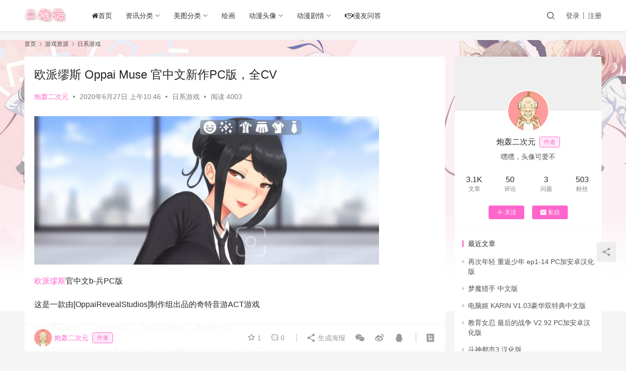

--- FILE ---
content_type: text/html; charset=UTF-8
request_url: https://www.ecyacg.net/20514.html
body_size: 14793
content:
<!DOCTYPE html>
<html lang="zh-CN">
<head>
    <meta charset="UTF-8">
    <meta http-equiv="X-UA-Compatible" content="IE=edge,chrome=1">
    <meta name="renderer" content="webkit">
    <meta name="viewport" content="width=device-width,initial-scale=1.0,user-scalable=no,maximum-scale=1,viewport-fit=cover">
    <title>欧派缪斯 Oppai Muse 官中文新作PC版，全CV_二次元世界</title>
    <meta name="keywords" content="Oppai Muse,欧派缪斯" />
<meta name="description" content="欧派缪斯官中文b-兵PC版 这是一款由[OppaiRevealStudios]制作组出品的奇特音游ACT游戏 如今早已发布了STEAM平台，游戏玩法奇特，搔操作十足 官方中文版共享给大伙儿！早已去STEAM验证，打好了全b-兵补丁！ 高清，S保，并且全线b-兵！一步到位，解压即玩，十分的方便哦， PS：游戏如果提示联网..." />
<meta property="og:type" content="article" />
<meta property="og:url" content="https://www.ecyacg.net/20514.html" />
<meta property="og:site_name" content="二次元世界" />
<meta property="og:title" content="欧派缪斯 Oppai Muse 官中文新作PC版，全CV" />
<meta property="og:image" content="https://www.ecyacg.net/wp-content/uploads/2020/06/1593225881-20200627103837.png" />
<meta property="og:description" content="欧派缪斯官中文b-兵PC版 这是一款由[OppaiRevealStudios]制作组出品的奇特音游ACT游戏 如今早已发布了STEAM平台，游戏玩法奇特，搔操作十足 官方中文版共享给大伙儿！早已去STEAM验证，打好了全b-兵补丁！ 高清，S保，并且全线b-兵！一步到位，解压即玩，十分的方便哦， PS：游戏如果提示联网..." />
<link rel="canonical" href="https://www.ecyacg.net/20514.html" />
<meta name="applicable-device" content="pc,mobile" />
<meta http-equiv="Cache-Control" content="no-transform" />
<link rel="shortcut icon" href="https://www.ecyacg.net/wp-content/uploads/2019/04/ico.png" />
<link rel='dns-prefetch' href='//zz.bdstatic.com' />
<link rel='stylesheet' id='stylesheet-css'  href='//www.ecyacg.net/wp-content/uploads/wpcom/style.6.9.3.1737429516.css?ver=6.9.3' type='text/css' media='all' />
<link rel='stylesheet' id='font-awesome-css'  href='https://www.ecyacg.net/wp-content/themes/justnews/themer/assets/css/font-awesome.css?ver=6.9.3' type='text/css' media='all' />
<link rel='stylesheet' id='wp-block-library-css'  href='https://www.ecyacg.net/wp-includes/css/dist/block-library/style.min.css?ver=6.0' type='text/css' media='all' />
<style id='global-styles-inline-css' type='text/css'>
body{--wp--preset--color--black: #000000;--wp--preset--color--cyan-bluish-gray: #abb8c3;--wp--preset--color--white: #ffffff;--wp--preset--color--pale-pink: #f78da7;--wp--preset--color--vivid-red: #cf2e2e;--wp--preset--color--luminous-vivid-orange: #ff6900;--wp--preset--color--luminous-vivid-amber: #fcb900;--wp--preset--color--light-green-cyan: #7bdcb5;--wp--preset--color--vivid-green-cyan: #00d084;--wp--preset--color--pale-cyan-blue: #8ed1fc;--wp--preset--color--vivid-cyan-blue: #0693e3;--wp--preset--color--vivid-purple: #9b51e0;--wp--preset--gradient--vivid-cyan-blue-to-vivid-purple: linear-gradient(135deg,rgba(6,147,227,1) 0%,rgb(155,81,224) 100%);--wp--preset--gradient--light-green-cyan-to-vivid-green-cyan: linear-gradient(135deg,rgb(122,220,180) 0%,rgb(0,208,130) 100%);--wp--preset--gradient--luminous-vivid-amber-to-luminous-vivid-orange: linear-gradient(135deg,rgba(252,185,0,1) 0%,rgba(255,105,0,1) 100%);--wp--preset--gradient--luminous-vivid-orange-to-vivid-red: linear-gradient(135deg,rgba(255,105,0,1) 0%,rgb(207,46,46) 100%);--wp--preset--gradient--very-light-gray-to-cyan-bluish-gray: linear-gradient(135deg,rgb(238,238,238) 0%,rgb(169,184,195) 100%);--wp--preset--gradient--cool-to-warm-spectrum: linear-gradient(135deg,rgb(74,234,220) 0%,rgb(151,120,209) 20%,rgb(207,42,186) 40%,rgb(238,44,130) 60%,rgb(251,105,98) 80%,rgb(254,248,76) 100%);--wp--preset--gradient--blush-light-purple: linear-gradient(135deg,rgb(255,206,236) 0%,rgb(152,150,240) 100%);--wp--preset--gradient--blush-bordeaux: linear-gradient(135deg,rgb(254,205,165) 0%,rgb(254,45,45) 50%,rgb(107,0,62) 100%);--wp--preset--gradient--luminous-dusk: linear-gradient(135deg,rgb(255,203,112) 0%,rgb(199,81,192) 50%,rgb(65,88,208) 100%);--wp--preset--gradient--pale-ocean: linear-gradient(135deg,rgb(255,245,203) 0%,rgb(182,227,212) 50%,rgb(51,167,181) 100%);--wp--preset--gradient--electric-grass: linear-gradient(135deg,rgb(202,248,128) 0%,rgb(113,206,126) 100%);--wp--preset--gradient--midnight: linear-gradient(135deg,rgb(2,3,129) 0%,rgb(40,116,252) 100%);--wp--preset--duotone--dark-grayscale: url('#wp-duotone-dark-grayscale');--wp--preset--duotone--grayscale: url('#wp-duotone-grayscale');--wp--preset--duotone--purple-yellow: url('#wp-duotone-purple-yellow');--wp--preset--duotone--blue-red: url('#wp-duotone-blue-red');--wp--preset--duotone--midnight: url('#wp-duotone-midnight');--wp--preset--duotone--magenta-yellow: url('#wp-duotone-magenta-yellow');--wp--preset--duotone--purple-green: url('#wp-duotone-purple-green');--wp--preset--duotone--blue-orange: url('#wp-duotone-blue-orange');--wp--preset--font-size--small: 13px;--wp--preset--font-size--medium: 20px;--wp--preset--font-size--large: 36px;--wp--preset--font-size--x-large: 42px;}.has-black-color{color: var(--wp--preset--color--black) !important;}.has-cyan-bluish-gray-color{color: var(--wp--preset--color--cyan-bluish-gray) !important;}.has-white-color{color: var(--wp--preset--color--white) !important;}.has-pale-pink-color{color: var(--wp--preset--color--pale-pink) !important;}.has-vivid-red-color{color: var(--wp--preset--color--vivid-red) !important;}.has-luminous-vivid-orange-color{color: var(--wp--preset--color--luminous-vivid-orange) !important;}.has-luminous-vivid-amber-color{color: var(--wp--preset--color--luminous-vivid-amber) !important;}.has-light-green-cyan-color{color: var(--wp--preset--color--light-green-cyan) !important;}.has-vivid-green-cyan-color{color: var(--wp--preset--color--vivid-green-cyan) !important;}.has-pale-cyan-blue-color{color: var(--wp--preset--color--pale-cyan-blue) !important;}.has-vivid-cyan-blue-color{color: var(--wp--preset--color--vivid-cyan-blue) !important;}.has-vivid-purple-color{color: var(--wp--preset--color--vivid-purple) !important;}.has-black-background-color{background-color: var(--wp--preset--color--black) !important;}.has-cyan-bluish-gray-background-color{background-color: var(--wp--preset--color--cyan-bluish-gray) !important;}.has-white-background-color{background-color: var(--wp--preset--color--white) !important;}.has-pale-pink-background-color{background-color: var(--wp--preset--color--pale-pink) !important;}.has-vivid-red-background-color{background-color: var(--wp--preset--color--vivid-red) !important;}.has-luminous-vivid-orange-background-color{background-color: var(--wp--preset--color--luminous-vivid-orange) !important;}.has-luminous-vivid-amber-background-color{background-color: var(--wp--preset--color--luminous-vivid-amber) !important;}.has-light-green-cyan-background-color{background-color: var(--wp--preset--color--light-green-cyan) !important;}.has-vivid-green-cyan-background-color{background-color: var(--wp--preset--color--vivid-green-cyan) !important;}.has-pale-cyan-blue-background-color{background-color: var(--wp--preset--color--pale-cyan-blue) !important;}.has-vivid-cyan-blue-background-color{background-color: var(--wp--preset--color--vivid-cyan-blue) !important;}.has-vivid-purple-background-color{background-color: var(--wp--preset--color--vivid-purple) !important;}.has-black-border-color{border-color: var(--wp--preset--color--black) !important;}.has-cyan-bluish-gray-border-color{border-color: var(--wp--preset--color--cyan-bluish-gray) !important;}.has-white-border-color{border-color: var(--wp--preset--color--white) !important;}.has-pale-pink-border-color{border-color: var(--wp--preset--color--pale-pink) !important;}.has-vivid-red-border-color{border-color: var(--wp--preset--color--vivid-red) !important;}.has-luminous-vivid-orange-border-color{border-color: var(--wp--preset--color--luminous-vivid-orange) !important;}.has-luminous-vivid-amber-border-color{border-color: var(--wp--preset--color--luminous-vivid-amber) !important;}.has-light-green-cyan-border-color{border-color: var(--wp--preset--color--light-green-cyan) !important;}.has-vivid-green-cyan-border-color{border-color: var(--wp--preset--color--vivid-green-cyan) !important;}.has-pale-cyan-blue-border-color{border-color: var(--wp--preset--color--pale-cyan-blue) !important;}.has-vivid-cyan-blue-border-color{border-color: var(--wp--preset--color--vivid-cyan-blue) !important;}.has-vivid-purple-border-color{border-color: var(--wp--preset--color--vivid-purple) !important;}.has-vivid-cyan-blue-to-vivid-purple-gradient-background{background: var(--wp--preset--gradient--vivid-cyan-blue-to-vivid-purple) !important;}.has-light-green-cyan-to-vivid-green-cyan-gradient-background{background: var(--wp--preset--gradient--light-green-cyan-to-vivid-green-cyan) !important;}.has-luminous-vivid-amber-to-luminous-vivid-orange-gradient-background{background: var(--wp--preset--gradient--luminous-vivid-amber-to-luminous-vivid-orange) !important;}.has-luminous-vivid-orange-to-vivid-red-gradient-background{background: var(--wp--preset--gradient--luminous-vivid-orange-to-vivid-red) !important;}.has-very-light-gray-to-cyan-bluish-gray-gradient-background{background: var(--wp--preset--gradient--very-light-gray-to-cyan-bluish-gray) !important;}.has-cool-to-warm-spectrum-gradient-background{background: var(--wp--preset--gradient--cool-to-warm-spectrum) !important;}.has-blush-light-purple-gradient-background{background: var(--wp--preset--gradient--blush-light-purple) !important;}.has-blush-bordeaux-gradient-background{background: var(--wp--preset--gradient--blush-bordeaux) !important;}.has-luminous-dusk-gradient-background{background: var(--wp--preset--gradient--luminous-dusk) !important;}.has-pale-ocean-gradient-background{background: var(--wp--preset--gradient--pale-ocean) !important;}.has-electric-grass-gradient-background{background: var(--wp--preset--gradient--electric-grass) !important;}.has-midnight-gradient-background{background: var(--wp--preset--gradient--midnight) !important;}.has-small-font-size{font-size: var(--wp--preset--font-size--small) !important;}.has-medium-font-size{font-size: var(--wp--preset--font-size--medium) !important;}.has-large-font-size{font-size: var(--wp--preset--font-size--large) !important;}.has-x-large-font-size{font-size: var(--wp--preset--font-size--x-large) !important;}
</style>
<link rel='stylesheet' id='QAPress-css'  href='https://www.ecyacg.net/wp-content/plugins/qapress/css/style.css?ver=3.4.0' type='text/css' media='all' />
<style id='QAPress-inline-css' type='text/css'>

        .q-content .topic-tab,.q-content .q-answer .as-user,.q-content .q-answer .as-comment-name{color: #33a0c4;}
        .q-content .q-topic-wrap a:hover,.q-content .q-answer .as-action a:hover,.q-content .topic-tab:hover,.q-content .topic-title:hover{color:#36a6e2;}
        .q-content .put-top,.q-content .topic-tab.current-tab,.q-content .q-answer .as-submit .btn-submit,.q-content .q-answer .as-comments-submit,.q-content .q-add-header .btn-post,.q-content .q-pagination .current,.q-btn-new,.q-mobile-ask a{background-color:#33a0c4;}
        .q-content .q-answer .as-submit .btn-submit:hover,.q-content .q-answer .as-comments-submit:hover,.q-content .q-add-header .btn-post:hover,.q-content .topic-tab.current-tab:hover,.q-content .q-pagination a:hover,.q-btn-new:hover,.q-mobile-ask a:hover{background-color:#36a6e2;}
        .q-content .q-answer .as-comments-input:focus{border-color: #33a0c4;}
        
</style>
<script type='text/javascript' src='https://www.ecyacg.net/wp-content/themes/justnews/themer/assets/js/jquery-3.6.0.min.js?ver=6.9.3' id='jquery-core-js'></script>
<script type='text/javascript' src='https://www.ecyacg.net/wp-includes/js/jquery/jquery-migrate.min.js?ver=3.3.2' id='jquery-migrate-js'></script>
	<script id="wpcp_disable_Right_Click" type="text/javascript">
	//<![CDATA[
	document.ondragstart = function() { return false;}
	/* ^^^^^^^^^^^^^^^^^^^^^^^^^^^^^^^^^^^^^^^^^^^^^^^^^^^^^^^^^^^^^^
	Disable context menu on images by GreenLava Version 1.0
	^^^^^^^^^^^^^^^^^^^^^^^^^^^^^^^^^^^^^^^^^^^^^^^^^^^^^^^^^^^^^^ */
	    function nocontext(e) {
	       return false;
	    }
	    document.oncontextmenu = nocontext;
	//]]>
	</script>
<link rel="icon" href="https://www.ecyacg.net/wp-content/uploads/2019/04/ico.png" sizes="32x32" />
<link rel="icon" href="https://www.ecyacg.net/wp-content/uploads/2019/04/ico.png" sizes="192x192" />
<link rel="apple-touch-icon" href="https://www.ecyacg.net/wp-content/uploads/2019/04/ico.png" />
<meta name="msapplication-TileImage" content="https://www.ecyacg.net/wp-content/uploads/2019/04/ico.png" />
    <!--[if lte IE 9]><script src="https://www.ecyacg.net/wp-content/themes/justnews/js/update.js"></script><![endif]-->
</head>
<body class="post-template-default single single-post postid-20514 single-format-standard unselectable lang-cn el-boxed">
<header class="header">
    <div class="container clearfix">
        <div class="navbar-header">
            <button type="button" class="navbar-toggle collapsed" data-toggle="collapse" data-target=".navbar-collapse" aria-label="menu">
                <span class="icon-bar icon-bar-1"></span>
                <span class="icon-bar icon-bar-2"></span>
                <span class="icon-bar icon-bar-3"></span>
            </button>
                        <div class="logo">
                <a href="https://www.ecyacg.net" rel="home"><img src="https://www.ecyacg.net/wp-content/uploads/2019/04/LOGO2.png" alt="二次元世界"></a>
            </div>
        </div>
        <div class="collapse navbar-collapse">
            <nav class="navbar-left primary-menu"><ul id="menu-justnews-menu" class="nav navbar-nav wpcom-adv-menu"><li class="menu-item"><a href="https://www.ecyacg.net/"><i class="fa fa-home"></i>首页</a></li>
<li class="menu-item dropdown"><a href="#" class="dropdown-toggle">资讯分类</a>
<ul class="dropdown-menu menu-item-wrap menu-item-col-3">
	<li class="menu-item"><a href="https://www.ecyacg.net/category/dmzx">动漫资讯</a></li>
	<li class="menu-item"><a href="https://www.ecyacg.net/category/mhzx">漫画资讯</a></li>
	<li class="menu-item"><a href="https://www.ecyacg.net/category/mzqb">漫展情报</a></li>
</ul>
</li>
<li class="menu-item dropdown"><a href="#" class="dropdown-toggle">美图分类</a>
<ul class="dropdown-menu menu-item-wrap menu-item-col-4">
	<li class="menu-item"><a href="https://www.ecyacg.net/category/mtbz">美图壁纸</a></li>
	<li class="menu-item"><a href="https://www.ecyacg.net/category/sjbz">手机壁纸</a></li>
	<li class="menu-item"><a href="https://www.ecyacg.net/category/dmbq">动漫表情</a></li>
	<li class="menu-item"><a href="https://www.ecyacg.net/category/cosplay">cosplay</a></li>
</ul>
</li>
<li class="menu-item"><a href="https://www.ecyacg.net/category/hh">绘画</a></li>
<li class="menu-item dropdown"><a href="https://www.ecyacg.net/category/dmtx" class="dropdown-toggle">动漫头像</a>
<ul class="dropdown-menu menu-item-wrap menu-item-col-4">
	<li class="menu-item"><a href="https://www.ecyacg.net/category/dmtx/dmnt">动漫女头</a></li>
	<li class="menu-item"><a href="https://www.ecyacg.net/category/dmtx/dmnant">动漫男头</a></li>
	<li class="menu-item"><a href="https://www.ecyacg.net/category/dmtx/qltx">情侣头像</a></li>
	<li class="menu-item"><a href="https://www.ecyacg.net/category/dmtx/wxtx">微信头像</a></li>
</ul>
</li>
<li class="menu-item dropdown"><a href="#" class="dropdown-toggle">动漫剧情</a>
<ul class="dropdown-menu menu-item-wrap menu-item-col-2">
	<li class="menu-item"><a href="https://www.ecyacg.net/category/dmjq">动漫剧情</a></li>
	<li class="menu-item"><a href="https://www.ecyacg.net/category/dmxz">动漫下载</a></li>
</ul>
</li>
<li class="menu-item"><a href="https://www.ecyacg.net/manywd"><i class="fa fa-handshake-o" aria-hidden="true"></i>漫友问答</a></li>
</ul></nav>            <div class="navbar-action pull-right">
                <div class="navbar-search-icon j-navbar-search"><i class="wpcom-icon wi"><svg aria-hidden="true"><use xlink:href="#wi-search"></use></svg></i></div>
                                                    <div id="j-user-wrap">
                        <a class="login" href="https://www.ecyacg.net/wp-login.php">登录</a>
                        <a class="login register" href="https://www.ecyacg.net/wp-login.php?action=register">注册</a>
                    </div>
                                                </div>
            <form class="navbar-search" action="https://www.ecyacg.net" method="get" role="search">
                <div class="navbar-search-inner">
                    <i class="wpcom-icon wi navbar-search-close"><svg aria-hidden="true"><use xlink:href="#wi-close"></use></svg></i>                    <input type="text" name="s" class="navbar-search-input" autocomplete="off" placeholder="输入关键词搜索..." value="">
                    <button class="navbar-search-btn" type="submit"><i class="wpcom-icon wi"><svg aria-hidden="true"><use xlink:href="#wi-search"></use></svg></i></button>
                </div>
            </form>
        </div><!-- /.navbar-collapse -->
    </div><!-- /.container -->
</header>
<div id="wrap">    <div class="wrap container">
        <ol class="breadcrumb" vocab="https://schema.org/" typeof="BreadcrumbList"><li class="home" property="itemListElement" typeof="ListItem"><a href="https://www.ecyacg.net" property="item" typeof="WebPage"><span property="name" class="hide">二次元世界</span>首页</a><meta property="position" content="1"></li><li property="itemListElement" typeof="ListItem"><i class="wpcom-icon wi"><svg aria-hidden="true"><use xlink:href="#wi-arrow-right-3"></use></svg></i><a href="https://www.ecyacg.net/category/dmyx" property="item" typeof="WebPage"><span property="name">游戏资源</span></a><meta property="position" content="2"></li><li property="itemListElement" typeof="ListItem"><i class="wpcom-icon wi"><svg aria-hidden="true"><use xlink:href="#wi-arrow-right-3"></use></svg></i><a href="https://www.ecyacg.net/category/dmyx/rx" property="item" typeof="WebPage"><span property="name">日系游戏</span></a><meta property="position" content="3"></li></ol>        <main class="main">
                            <article id="post-20514" class="post-20514 post type-post status-publish format-standard has-post-thumbnail hentry category-rx tag-oppai-muse tag-980 entry">
                    <div class="entry-main">
                                                                        <div class="entry-head">
                            <h1 class="entry-title">欧派缪斯 Oppai Muse 官中文新作PC版，全CV</h1>
                            <div class="entry-info">
                                                                    <span class="vcard">
                                        <a class="nickname url fn j-user-card" data-user="4" href="https://www.ecyacg.net/user/4">炮轰二次元</a>
                                    </span>
                                    <span class="dot">•</span>
                                                                <time class="entry-date published" datetime="2020-06-27T10:46:11+08:00" pubdate>
                                    2020年6月27日 上午10:46                                </time>
                                <span class="dot">•</span>
                                <a href="https://www.ecyacg.net/category/dmyx/rx" rel="category tag">日系游戏</a>                                                                        <span class="dot">•</span>
                                        <span>阅读 4003</span>
                                                                </div>
                        </div>
                        
                                                <div class="entry-content">
                            <p><a href="https://www.ecyacg.net/wp-content/uploads/2020/06/1593225871-20200627103814.png"><noscript><img class="alignnone size-full wp-image-20515" src="https://www.ecyacg.net/wp-content/uploads/2020/06/1593225871-20200627103814.png" alt="欧派缪斯 Oppai Muse 官中文新作PC版，全CV" width="705" height="304" /></noscript><img class="alignnone size-full wp-image-20515 j-lazy" src="https://www.ecyacg.net/wp-content/uploads/2019/05/88888888_meitu_1_meitu_1.jpg" data-original="https://www.ecyacg.net/wp-content/uploads/2020/06/1593225871-20200627103814.png" alt="欧派缪斯 Oppai Muse 官中文新作PC版，全CV" width="705" height="304" /></a></p>
<p><span class="wpcom_tag_link"><a href="https://www.ecyacg.net/tag/%e6%ac%a7%e6%b4%be%e7%bc%aa%e6%96%af" title="欧派缪斯" target="_blank">欧派缪斯</a></span>官中文b-兵PC版</p>
<p>这是一款由[OppaiRevealStudios]制作组出品的奇特音游ACT游戏</p>
<p>如今早已发布了STEAM平台，游戏玩法奇特，搔操作十足</p>
<p>官方中文版共享给大伙儿！早已去STEAM验证，打好了全b-兵补丁！</p>
<p>高清，S保，并且全线b-兵！一步到位，解压即玩，十分的方便哦，</p>
<p><strong>PS：游戏如果提示联网的话，点击拒绝即可</strong></p>
<p><a href="https://www.ecyacg.net/wp-content/uploads/2020/06/1593225881-20200627103837.png"><noscript><img class="alignnone size-full wp-image-20516" src="https://www.ecyacg.net/wp-content/uploads/2020/06/1593225881-20200627103837.png" alt="欧派缪斯 Oppai Muse 官中文新作PC版，全CV" width="511" height="501" /></noscript><img class="alignnone size-full wp-image-20516 j-lazy" src="https://www.ecyacg.net/wp-content/uploads/2019/05/88888888_meitu_1_meitu_1.jpg" data-original="https://www.ecyacg.net/wp-content/uploads/2020/06/1593225881-20200627103837.png" alt="欧派缪斯 Oppai Muse 官中文新作PC版，全CV" width="511" height="501" /></a></p>
<p><strong>游戏详细介绍：</strong></p>
<p>这是一款奇特极其的【音游】</p>
<p>对没有错，就是大家熟悉的什么OSU啊，古树旋律啊，兰空啥的</p>
<p>可是，这是一款奇特的，不能在上班上学时候拿出来的，必须背着家长的..油！</p>
<p>对，不仅有超多可爱小姐姐对你进行多方位y-惑勾-引，</p>
<p>并且，伴随着你的攻略，会变得越来越胆大，游戏玩法越来越奇特</p>
<p>衣服嘛~当然是越来越清爽！</p>
<p>沙滩佳人，丰-满人什么妻，金色头发h士，职场丽人，统统等你的临幸哦，</p>
<p><a href="https://www.ecyacg.net/wp-content/uploads/2020/06/1593225892-20200627103922.png"><noscript><img class="alignnone size-full wp-image-20517" src="https://www.ecyacg.net/wp-content/uploads/2020/06/1593225892-20200627103922.png" alt="欧派缪斯 Oppai Muse 官中文新作PC版，全CV" width="511" height="491" /></noscript><img class="alignnone size-full wp-image-20517 j-lazy" src="https://www.ecyacg.net/wp-content/uploads/2019/05/88888888_meitu_1_meitu_1.jpg" data-original="https://www.ecyacg.net/wp-content/uploads/2020/06/1593225892-20200627103922.png" alt="欧派缪斯 Oppai Muse 官中文新作PC版，全CV" width="511" height="491" /></a></p>
<p><strong>游戏特性：</strong></p>
<p>能够一只手玩哦，另一只手的话……哼哼，想来你能理解吧？</p>
<p>全部的音乐全是原創制做，无论是激昂的电子风格，還是奇特的轻轻呢喃，全是你沒有感受过的绝佳BGM哦，</p>
<p>伴随着你的攻略，漂亮小姐姐们的衣服会越来越少，越来越清爽，最后……呃，</p>
<p>通关后，能够开启自定义系统，自己加上文本，而且保存GIF或是图片，永久的纪念哦。</p>
<p><span style="font-size: 20px;"><strong>拉下去点击下面的获取汁源 代码：772</strong></span></p>
<p><noscript><img alt="欧派缪斯 Oppai Muse 官中文新作PC版，全CV" src="https://www.ecyacg.net/wp-content/uploads/2020/07/1594696529-cylydwztp_meitu_1.jpg" /></noscript><img alt="欧派缪斯 Oppai Muse 官中文新作PC版，全CV" class="j-lazy" src="https://www.ecyacg.net/wp-content/uploads/2019/05/88888888_meitu_1_meitu_1.jpg" data-original="https://www.ecyacg.net/wp-content/uploads/2020/07/1594696529-cylydwztp_meitu_1.jpg" /></p>
                                                        <div class="entry-copyright"><p>本文来自 炮轰二次元 投稿，不代表二次元世界立场，有侵权请联系删除，如若转载，请注明出处：https://www.ecyacg.net/20514.html</p>
<p>发布者：炮轰二次元，如转载请注明出处：<span>https://www.ecyacg.net/20514.html</span></p></div>                        </div>

                        <div class="entry-tag"><a href="https://www.ecyacg.net/tag/oppai-muse" rel="tag">Oppai Muse</a><a href="https://www.ecyacg.net/tag/%e6%ac%a7%e6%b4%be%e7%bc%aa%e6%96%af" rel="tag">欧派缪斯</a></div>
                        <div class="entry-action">
                            <div class="btn-zan" data-id="20514"><i class="wpcom-icon wi"><svg aria-hidden="true"><use xlink:href="#wi-thumb-up-fill"></use></svg></i> 赞 <span class="entry-action-num">(5)</span></div>

                                                            <div class="btn-dashang">
                                    <i class="wpcom-icon wi"><svg aria-hidden="true"><use xlink:href="#wi-cny-circle-fill"></use></svg></i> 打赏                                    <span class="dashang-img">
                                                                                                            <span>
                                                        <img src="https://www.ecyacg.net/wp-content/uploads/2023/02/1677297906-yx.acgcyly.com_.png" alt="获取汁源"/>
                                                            获取汁源                                                    </span>
                                                                                                                                            </span>
                                </div>
                                                    </div>

                        <div class="entry-bar">
                            <div class="entry-bar-inner clearfix">
                                                                    <div class="author pull-left">
                                                                                <a data-user="4" target="_blank" href="https://www.ecyacg.net/user/4" class="avatar j-user-card">
                                            <img alt='炮轰二次元' src='//www.ecyacg.net/wp-content/uploads/member/avatars/679a2f3e71d9181a.1557559432.jpg' class='avatar avatar-60 photo' height='60' width='60' /><span class="author-name">炮轰二次元</span><span class="user-group">作者</span>                                        </a>
                                    </div>
                                                                <div class="info pull-right">
                                    <div class="info-item meta">
                                                                                    <a class="meta-item j-heart" href="javascript:;" data-id="20514"><i class="wpcom-icon wi"><svg aria-hidden="true"><use xlink:href="#wi-star"></use></svg></i> <span class="data">1</span></a>                                        <a class="meta-item" href="#comments"><i class="wpcom-icon wi"><svg aria-hidden="true"><use xlink:href="#wi-comment"></use></svg></i> <span class="data">0</span></a>                                                                            </div>
                                    <div class="info-item share">
                                        <a class="meta-item mobile j-mobile-share" href="javascript:;" data-id="20514" data-qrcode="https://www.ecyacg.net/20514.html"><i class="wpcom-icon wi"><svg aria-hidden="true"><use xlink:href="#wi-share"></use></svg></i> 生成海报</a>
                                                                                    <a class="meta-item wechat" data-share="wechat" target="_blank" rel="nofollow" href="#">
                                                <i class="wpcom-icon wi"><svg aria-hidden="true"><use xlink:href="#wi-wechat"></use></svg></i>                                            </a>
                                                                                    <a class="meta-item weibo" data-share="weibo" target="_blank" rel="nofollow" href="#">
                                                <i class="wpcom-icon wi"><svg aria-hidden="true"><use xlink:href="#wi-weibo"></use></svg></i>                                            </a>
                                                                                    <a class="meta-item qq" data-share="qq" target="_blank" rel="nofollow" href="#">
                                                <i class="wpcom-icon wi"><svg aria-hidden="true"><use xlink:href="#wi-qq"></use></svg></i>                                            </a>
                                                                            </div>
                                    <div class="info-item act">
                                        <a href="javascript:;" id="j-reading"><i class="wpcom-icon wi"><svg aria-hidden="true"><use xlink:href="#wi-article"></use></svg></i></a>
                                    </div>
                                </div>
                            </div>
                        </div>
                    </div>

                                            <div class="entry-page">
                                                            <div class="entry-page-prev j-lazy" style="background-image: url(https://www.ecyacg.net/wp-content/uploads/2019/05/88888888_meitu_1_meitu_1.jpg);" data-original="https://www.ecyacg.net/wp-content/uploads/2020/06/1593174126-20200626200035-480x300.png">
                                    <a href="https://www.ecyacg.net/20509.html" title="黑暗魔法 堕什么落之镇鲁耶迪 完整精翻新汉化PC版" rel="prev">
                                        <span>黑暗魔法 堕什么落之镇鲁耶迪 完整精翻新汉化PC版</span>
                                    </a>
                                    <div class="entry-page-info">
                                        <span class="pull-left"><i class="wpcom-icon wi"><svg aria-hidden="true"><use xlink:href="#wi-arrow-left-double"></use></svg></i> 上一篇</span>
                                        <span class="pull-right">2020年6月27日 上午8:08</span>
                                    </div>
                                </div>
                                                                                        <div class="entry-page-next j-lazy" style="background-image: url(https://www.ecyacg.net/wp-content/uploads/2019/05/88888888_meitu_1_meitu_1.jpg);" data-original="https://www.ecyacg.net/wp-content/uploads/2020/06/1593227396-20200627110347-480x300.png">
                                    <a href="https://www.ecyacg.net/20518.html" title="私人助理 Assistant V0.25 PC和安卓精翻汉化作弊版" rel="next">
                                        <span>私人助理 Assistant V0.25 PC和安卓精翻汉化作弊版</span>
                                    </a>
                                    <div class="entry-page-info">
                                        <span class="pull-right">下一篇 <i class="wpcom-icon wi"><svg aria-hidden="true"><use xlink:href="#wi-arrow-right-double"></use></svg></i></span>
                                        <span class="pull-left">2020年6月27日 上午11:11</span>
                                    </div>
                                </div>
                                                    </div>
                                                                                    <div class="entry-related-posts">
                            <h3 class="entry-related-title">相关推荐</h3><ul class="entry-related cols-3 post-loop post-loop-image"><li class="item">
    <div class="item-inner">
        <div class="item-img">
            <a class="item-thumb" href="https://www.ecyacg.net/19253.html" title="进鸡的巨人 三笠的训练 Ver1.10 PC新作神还原画面，全CV" target="_blank" rel="bookmark">
                <img width="480" height="300" src="https://www.ecyacg.net/wp-content/uploads/2019/05/88888888_meitu_1_meitu_1-480x300.jpg" class="attachment-post-thumbnail size-post-thumbnail wp-post-image j-lazy" alt="进鸡的巨人 三笠的训练 Ver1.10 PC新作神还原画面，全CV" data-original="https://www.ecyacg.net/wp-content/uploads/2020/04/1587100167-20200417130751-480x300.png" />            </a>
                            <a class="item-category" href="https://www.ecyacg.net/category/dmyx/rx" target="_blank">日系游戏</a>        </div>
        <h4 class="item-title">
            <a href="https://www.ecyacg.net/19253.html" target="_blank" rel="bookmark">
                 进鸡的巨人 三笠的训练 Ver1.10 PC新作神还原画面，全CV            </a>
        </h4>

                    <div class="item-meta-items">
                <span class="item-meta-li views" title="阅读数"><i class="wpcom-icon wi"><svg aria-hidden="true"><use xlink:href="#wi-eye"></use></svg></i>13.5K</span><span class="item-meta-li likes" title="点赞数"><i class="wpcom-icon wi"><svg aria-hidden="true"><use xlink:href="#wi-thumb-up"></use></svg></i>87</span><span class="item-meta-li stars" title="收藏数"><i class="wpcom-icon wi"><svg aria-hidden="true"><use xlink:href="#wi-star"></use></svg></i>2</span><a class="item-meta-li comments" href="https://www.ecyacg.net/19253.html#comments" target="_blank" title="评论数"><i class="wpcom-icon wi"><svg aria-hidden="true"><use xlink:href="#wi-comment"></use></svg></i>3</a>            </div>
            <div class="item-meta-author">
                                <a data-user="4" target="_blank" href="https://www.ecyacg.net/user/4" class="avatar j-user-card">
                    <img alt='炮轰二次元' src='//www.ecyacg.net/wp-content/uploads/member/avatars/679a2f3e71d9181a.1557559432.jpg' class='avatar avatar-60 photo' height='60' width='60' />                    <span>炮轰二次元</span>
                </a>
                <div class="item-meta-right">2020年4月17日</div>
            </div>
            </div>
</li><li class="item">
    <div class="item-inner">
        <div class="item-img">
            <a class="item-thumb" href="https://www.ecyacg.net/21213.html" title="NT事情传说！新作精翻汉化PC版，全开存档，CV" target="_blank" rel="bookmark">
                <img width="480" height="300" src="https://www.ecyacg.net/wp-content/uploads/2019/05/88888888_meitu_1_meitu_1-480x300.jpg" class="attachment-post-thumbnail size-post-thumbnail wp-post-image j-lazy" alt="NT事情传说！新作精翻汉化PC版，全开存档，CV" loading="lazy" data-original="https://www.ecyacg.net/wp-content/uploads/2020/08/1596342166-20200802122156-480x300.png" />            </a>
                            <a class="item-category" href="https://www.ecyacg.net/category/dmyx/rx" target="_blank">日系游戏</a>        </div>
        <h4 class="item-title">
            <a href="https://www.ecyacg.net/21213.html" target="_blank" rel="bookmark">
                 NT事情传说！新作精翻汉化PC版，全开存档，CV            </a>
        </h4>

                    <div class="item-meta-items">
                <span class="item-meta-li views" title="阅读数"><i class="wpcom-icon wi"><svg aria-hidden="true"><use xlink:href="#wi-eye"></use></svg></i>5.7K</span><span class="item-meta-li likes" title="点赞数"><i class="wpcom-icon wi"><svg aria-hidden="true"><use xlink:href="#wi-thumb-up"></use></svg></i>14</span><span class="item-meta-li stars" title="收藏数"><i class="wpcom-icon wi"><svg aria-hidden="true"><use xlink:href="#wi-star"></use></svg></i>5</span><a class="item-meta-li comments" href="https://www.ecyacg.net/21213.html#comments" target="_blank" title="评论数"><i class="wpcom-icon wi"><svg aria-hidden="true"><use xlink:href="#wi-comment"></use></svg></i>1</a>            </div>
            <div class="item-meta-author">
                                <a data-user="4" target="_blank" href="https://www.ecyacg.net/user/4" class="avatar j-user-card">
                    <img alt='炮轰二次元' src='//www.ecyacg.net/wp-content/uploads/member/avatars/679a2f3e71d9181a.1557559432.jpg' class='avatar avatar-60 photo' height='60' width='60' />                    <span>炮轰二次元</span>
                </a>
                <div class="item-meta-right">2020年8月2日</div>
            </div>
            </div>
</li><li class="item">
    <div class="item-inner">
        <div class="item-img">
            <a class="item-thumb" href="https://www.ecyacg.net/20823.html" title="逃出啥魔的森林 完整精翻新汉化PC版，全CV" target="_blank" rel="bookmark">
                <img width="480" height="300" src="https://www.ecyacg.net/wp-content/uploads/2019/05/88888888_meitu_1_meitu_1-480x300.jpg" class="attachment-post-thumbnail size-post-thumbnail wp-post-image j-lazy" alt="逃出啥魔的森林 完整精翻新汉化PC版，全CV" loading="lazy" data-original="https://www.ecyacg.net/wp-content/uploads/2020/07/1594564631-20200712223648-480x300.png" />            </a>
                            <a class="item-category" href="https://www.ecyacg.net/category/dmyx/rx" target="_blank">日系游戏</a>        </div>
        <h4 class="item-title">
            <a href="https://www.ecyacg.net/20823.html" target="_blank" rel="bookmark">
                 逃出啥魔的森林 完整精翻新汉化PC版，全CV            </a>
        </h4>

                    <div class="item-meta-items">
                <span class="item-meta-li views" title="阅读数"><i class="wpcom-icon wi"><svg aria-hidden="true"><use xlink:href="#wi-eye"></use></svg></i>3.6K</span><span class="item-meta-li likes" title="点赞数"><i class="wpcom-icon wi"><svg aria-hidden="true"><use xlink:href="#wi-thumb-up"></use></svg></i>9</span><span class="item-meta-li stars" title="收藏数"><i class="wpcom-icon wi"><svg aria-hidden="true"><use xlink:href="#wi-star"></use></svg></i>1</span><a class="item-meta-li comments" href="https://www.ecyacg.net/20823.html#comments" target="_blank" title="评论数"><i class="wpcom-icon wi"><svg aria-hidden="true"><use xlink:href="#wi-comment"></use></svg></i>0</a>            </div>
            <div class="item-meta-author">
                                <a data-user="4" target="_blank" href="https://www.ecyacg.net/user/4" class="avatar j-user-card">
                    <img alt='炮轰二次元' src='//www.ecyacg.net/wp-content/uploads/member/avatars/679a2f3e71d9181a.1557559432.jpg' class='avatar avatar-60 photo' height='60' width='60' />                    <span>炮轰二次元</span>
                </a>
                <div class="item-meta-right">2020年7月13日</div>
            </div>
            </div>
</li><li class="item">
    <div class="item-inner">
        <div class="item-img">
            <a class="item-thumb" href="https://www.ecyacg.net/22935.html" title="丽莎和银魔古丽莫娃！精修完整汉化PC版，全CG档" target="_blank" rel="bookmark">
                <img width="480" height="300" src="https://www.ecyacg.net/wp-content/uploads/2019/05/88888888_meitu_1_meitu_1-480x300.jpg" class="attachment-post-thumbnail size-post-thumbnail wp-post-image j-lazy" alt="丽莎和银魔古丽莫娃！精修完整汉化PC版，全CG档" loading="lazy" data-original="https://www.ecyacg.net/wp-content/uploads/2021/03/1604287626-20201102112436-480x300.png" />            </a>
                            <a class="item-category" href="https://www.ecyacg.net/category/dmyx/rx" target="_blank">日系游戏</a>        </div>
        <h4 class="item-title">
            <a href="https://www.ecyacg.net/22935.html" target="_blank" rel="bookmark">
                 丽莎和银魔古丽莫娃！精修完整汉化PC版，全CG档            </a>
        </h4>

                    <div class="item-meta-items">
                <span class="item-meta-li views" title="阅读数"><i class="wpcom-icon wi"><svg aria-hidden="true"><use xlink:href="#wi-eye"></use></svg></i>2.0K</span><span class="item-meta-li likes" title="点赞数"><i class="wpcom-icon wi"><svg aria-hidden="true"><use xlink:href="#wi-thumb-up"></use></svg></i>4</span><span class="item-meta-li stars" title="收藏数"><i class="wpcom-icon wi"><svg aria-hidden="true"><use xlink:href="#wi-star"></use></svg></i>0</span><a class="item-meta-li comments" href="https://www.ecyacg.net/22935.html#comments" target="_blank" title="评论数"><i class="wpcom-icon wi"><svg aria-hidden="true"><use xlink:href="#wi-comment"></use></svg></i>0</a>            </div>
            <div class="item-meta-author">
                                <a data-user="4" target="_blank" href="https://www.ecyacg.net/user/4" class="avatar j-user-card">
                    <img alt='炮轰二次元' src='//www.ecyacg.net/wp-content/uploads/member/avatars/679a2f3e71d9181a.1557559432.jpg' class='avatar avatar-60 photo' height='60' width='60' />                    <span>炮轰二次元</span>
                </a>
                <div class="item-meta-right">2021年3月26日</div>
            </div>
            </div>
</li><li class="item">
    <div class="item-inner">
        <div class="item-img">
            <a class="item-thumb" href="https://www.ecyacg.net/31806.html" title="献给神明般的你 汉化版" target="_blank" rel="bookmark">
                <img width="480" height="300" src="https://www.ecyacg.net/wp-content/uploads/2019/05/88888888_meitu_1_meitu_1-480x300.jpg" class="attachment-post-thumbnail size-post-thumbnail wp-post-image j-lazy" alt="献给神明般的你 汉化版" loading="lazy" data-original="https://www.ecyacg.net/wp-content/uploads/2022/08/1657760607-20220714090231-480x300.png" />            </a>
                            <a class="item-category" href="https://www.ecyacg.net/category/dmyx/rx" target="_blank">日系游戏</a>        </div>
        <h4 class="item-title">
            <a href="https://www.ecyacg.net/31806.html" target="_blank" rel="bookmark">
                 献给神明般的你 汉化版            </a>
        </h4>

                    <div class="item-meta-items">
                <span class="item-meta-li views" title="阅读数"><i class="wpcom-icon wi"><svg aria-hidden="true"><use xlink:href="#wi-eye"></use></svg></i>779</span><span class="item-meta-li likes" title="点赞数"><i class="wpcom-icon wi"><svg aria-hidden="true"><use xlink:href="#wi-thumb-up"></use></svg></i>0</span><span class="item-meta-li stars" title="收藏数"><i class="wpcom-icon wi"><svg aria-hidden="true"><use xlink:href="#wi-star"></use></svg></i>0</span><a class="item-meta-li comments" href="https://www.ecyacg.net/31806.html#comments" target="_blank" title="评论数"><i class="wpcom-icon wi"><svg aria-hidden="true"><use xlink:href="#wi-comment"></use></svg></i>0</a>            </div>
            <div class="item-meta-author">
                                <a data-user="4" target="_blank" href="https://www.ecyacg.net/user/4" class="avatar j-user-card">
                    <img alt='炮轰二次元' src='//www.ecyacg.net/wp-content/uploads/member/avatars/679a2f3e71d9181a.1557559432.jpg' class='avatar avatar-60 photo' height='60' width='60' />                    <span>炮轰二次元</span>
                </a>
                <div class="item-meta-right">2022年8月22日</div>
            </div>
            </div>
</li><li class="item">
    <div class="item-inner">
        <div class="item-img">
            <a class="item-thumb" href="https://www.ecyacg.net/20109.html" title="堕落公主露西娅物语！精修完整新汉化PC版，有全CG存档" target="_blank" rel="bookmark">
                <img width="480" height="300" src="https://www.ecyacg.net/wp-content/uploads/2019/05/88888888_meitu_1_meitu_1-480x300.jpg" class="attachment-post-thumbnail size-post-thumbnail wp-post-image j-lazy" alt="堕落公主露西娅物语！精修完整新汉化PC版，有全CG存档" loading="lazy" data-original="https://www.ecyacg.net/wp-content/uploads/2020/06/1591246194-20200604124816-480x300.png" />            </a>
                            <a class="item-category" href="https://www.ecyacg.net/category/dmyx/rx" target="_blank">日系游戏</a>        </div>
        <h4 class="item-title">
            <a href="https://www.ecyacg.net/20109.html" target="_blank" rel="bookmark">
                 堕落公主露西娅物语！精修完整新汉化PC版，有全CG存档            </a>
        </h4>

                    <div class="item-meta-items">
                <span class="item-meta-li views" title="阅读数"><i class="wpcom-icon wi"><svg aria-hidden="true"><use xlink:href="#wi-eye"></use></svg></i>14.6K</span><span class="item-meta-li likes" title="点赞数"><i class="wpcom-icon wi"><svg aria-hidden="true"><use xlink:href="#wi-thumb-up"></use></svg></i>70</span><span class="item-meta-li stars" title="收藏数"><i class="wpcom-icon wi"><svg aria-hidden="true"><use xlink:href="#wi-star"></use></svg></i>2</span><a class="item-meta-li comments" href="https://www.ecyacg.net/20109.html#comments" target="_blank" title="评论数"><i class="wpcom-icon wi"><svg aria-hidden="true"><use xlink:href="#wi-comment"></use></svg></i>0</a>            </div>
            <div class="item-meta-author">
                                <a data-user="4" target="_blank" href="https://www.ecyacg.net/user/4" class="avatar j-user-card">
                    <img alt='炮轰二次元' src='//www.ecyacg.net/wp-content/uploads/member/avatars/679a2f3e71d9181a.1557559432.jpg' class='avatar avatar-60 photo' height='60' width='60' />                    <span>炮轰二次元</span>
                </a>
                <div class="item-meta-right">2020年6月4日</div>
            </div>
            </div>
</li></ul>                        </div>
                    
<div id="comments" class="entry-comments">
    	<div id="respond" class="comment-respond">
		<h3 id="reply-title" class="comment-reply-title">发表评论 <small><a rel="nofollow" id="cancel-comment-reply-link" href="/20514.html#respond" style="display:none;"><i class="wpcom-icon wi"><svg aria-hidden="true"><use xlink:href="#wi-close"></use></svg></i></a></small></h3><div class="comment-form"><div class="comment-must-login">请登录后评论...</div><div class="form-submit"><div class="form-submit-text pull-left"><a href="https://www.ecyacg.net/wp-login.php">登录</a>后才能评论</div> <button name="submit" type="submit" id="must-submit" class="btn btn-primary btn-xs submit">提交</button></div></div>	</div><!-- #respond -->
		</div><!-- .comments-area -->
                </article>
                    </main>
                    <aside class="sidebar">
                <div id="wpcom-profile-4" class="widget widget_profile"><div class="profile-cover"><img class="j-lazy" src="https://www.ecyacg.net/wp-content/uploads/2019/05/88888888_meitu_1_meitu_1.jpg" data-original="//www.ecyacg.net/wp-content/themes/justnews/themer/assets/images/lazy.png" alt="炮轰二次元"></div>            <div class="avatar-wrap">
                <a target="_blank" href="https://www.ecyacg.net/user/4" class="avatar-link"><img alt='炮轰二次元' src='//www.ecyacg.net/wp-content/uploads/member/avatars/679a2f3e71d9181a.1557559432.jpg' class='avatar avatar-120 photo' height='120' width='120' /></a></div>
            <div class="profile-info">
                <a target="_blank" href="https://www.ecyacg.net/user/4" class="profile-name"><span class="author-name">炮轰二次元</span><span class="user-group">作者</span></a>
                <p class="author-description">嘿嘿，头像可爱不</p>
                        <div class="profile-stats">
            <div class="profile-stats-inner">
                        <div class="user-stats-item">
            <b>3.1K</b>
            <span>文章</span>
        </div>
                <div class="user-stats-item">
            <b>50</b>
            <span>评论</span>
        </div>
                                <div class="user-stats-item">
                    <b>3</b>
                    <span>问题</span>
                </div>
                        <div class="user-stats-item">
                <b>503</b>
                <span>粉丝</span>
            </div>
                    </div>
        </div>
    <button type="button" class="btn btn-xs btn-follow j-follow btn-primary" data-user="4"><i class="wpcom-icon wi"><svg aria-hidden="true"><use xlink:href="#wi-add"></use></svg></i>关注</button><button type="button" class="btn btn-primary btn-xs btn-message j-message" data-user="4"><i class="wpcom-icon wi"><svg aria-hidden="true"><use xlink:href="#wi-mail-fill"></use></svg></i>私信</button>            </div>
            <div class="profile-posts">
                <h3 class="widget-title"><span>最近文章</span></h3>
                <ul>                    <li><a href="https://www.ecyacg.net/32272.html" title="再次年轻 重返少年 ep1-14 PC加安卓汉化版">再次年轻 重返少年 ep1-14 PC加安卓汉化版</a></li>
                                    <li><a href="https://www.ecyacg.net/32270.html" title="梦魔猎手 中文版">梦魔猎手 中文版</a></li>
                                    <li><a href="https://www.ecyacg.net/32268.html" title="电脑姬 KARIN V1.03豪华双特典中文版">电脑姬 KARIN V1.03豪华双特典中文版</a></li>
                                    <li><a href="https://www.ecyacg.net/32266.html" title="教育女忍 最后的战争 V2.92 PC加安卓汉化版">教育女忍 最后的战争 V2.92 PC加安卓汉化版</a></li>
                                    <li><a href="https://www.ecyacg.net/32264.html" title="斗神都市3 汉化版">斗神都市3 汉化版</a></li>
                </ul>            </div>
            </div><div id="wpcom-post-thumb-4" class="widget widget_post_thumb"><h3 class="widget-title"><span>随便看看</span></h3>            <ul>
                                    <li class="item">
                                                    <div class="item-img">
                                <a class="item-img-inner" href="https://www.ecyacg.net/22791.html" title="单身日记 新鲜人篇！佳作官中文破解PC版，CV">
                                    <img class="j-lazy" src="https://www.ecyacg.net/wp-content/uploads/2019/05/88888888_meitu_1_meitu_1-480x300.jpg" data-original="https://www.ecyacg.net/wp-content/uploads/2020/12/1603505487-20201024101029-480x300.png" width="480" height="300" alt="单身日记 新鲜人篇！佳作官中文破解PC版，CV">                                </a>
                            </div>
                                                <div class="item-content">
                            <p class="item-title"><a href="https://www.ecyacg.net/22791.html" title="单身日记 新鲜人篇！佳作官中文破解PC版，CV">单身日记 新鲜人篇！佳作官中文破解PC版，CV</a></p>
                            <p class="item-date">2020年12月1日</p>
                        </div>
                    </li>
                                    <li class="item">
                                                    <div class="item-img">
                                <a class="item-img-inner" href="https://www.ecyacg.net/14733.html" title="可爱温柔的动漫情侣头像图片">
                                    <img width="480" height="300" src="https://www.ecyacg.net/wp-content/uploads/2019/05/88888888_meitu_1_meitu_1-480x300.jpg" class="attachment-default size-default wp-post-image j-lazy" alt="可爱温柔的动漫情侣头像图片" loading="lazy" data-original="https://www.ecyacg.net/wp-content/uploads/2019/09/63-1Z403142FE49-480x300.jpg" />                                </a>
                            </div>
                                                <div class="item-content">
                            <p class="item-title"><a href="https://www.ecyacg.net/14733.html" title="可爱温柔的动漫情侣头像图片">可爱温柔的动漫情侣头像图片</a></p>
                            <p class="item-date">2019年9月20日</p>
                        </div>
                    </li>
                                    <li class="item">
                                                    <div class="item-img">
                                <a class="item-img-inner" href="https://www.ecyacg.net/17869.html" title="傲慢魔王璐西法 PC中文版，把魔王路西法她变成了奴隶">
                                    <img width="480" height="300" src="https://www.ecyacg.net/wp-content/uploads/2019/05/88888888_meitu_1_meitu_1-480x300.jpg" class="attachment-default size-default wp-post-image j-lazy" alt="傲慢魔王璐西法 PC中文版，把魔王路西法她变成了奴隶" loading="lazy" data-original="https://www.ecyacg.net/wp-content/uploads/2020/01/2020011803540175-480x300.png" />                                </a>
                            </div>
                                                <div class="item-content">
                            <p class="item-title"><a href="https://www.ecyacg.net/17869.html" title="傲慢魔王璐西法 PC中文版，把魔王路西法她变成了奴隶">傲慢魔王璐西法 PC中文版，把魔王路西法她变成了奴隶</a></p>
                            <p class="item-date">2020年1月18日</p>
                        </div>
                    </li>
                                    <li class="item">
                                                    <div class="item-img">
                                <a class="item-img-inner" href="https://www.ecyacg.net/10628.html" title="超酷的男生动漫头像图片">
                                    <img width="480" height="300" src="https://www.ecyacg.net/wp-content/uploads/2019/05/88888888_meitu_1_meitu_1-480x300.jpg" class="attachment-default size-default wp-post-image j-lazy" alt="超酷的男生动漫头像图片" loading="lazy" data-original="https://www.ecyacg.net/wp-content/uploads/2019/07/66-1ZH5152Z5606-480x300.jpeg" />                                </a>
                            </div>
                                                <div class="item-content">
                            <p class="item-title"><a href="https://www.ecyacg.net/10628.html" title="超酷的男生动漫头像图片">超酷的男生动漫头像图片</a></p>
                            <p class="item-date">2019年7月26日</p>
                        </div>
                    </li>
                                    <li class="item">
                                                    <div class="item-img">
                                <a class="item-img-inner" href="https://www.ecyacg.net/31854.html" title="迟到摄影师4 中文版">
                                    <img width="480" height="300" src="https://www.ecyacg.net/wp-content/uploads/2019/05/88888888_meitu_1_meitu_1-480x300.jpg" class="attachment-default size-default wp-post-image j-lazy" alt="迟到摄影师4 中文版" loading="lazy" data-original="https://www.ecyacg.net/wp-content/uploads/2022/08/1658025623-20220717104029-480x300.png" />                                </a>
                            </div>
                                                <div class="item-content">
                            <p class="item-title"><a href="https://www.ecyacg.net/31854.html" title="迟到摄影师4 中文版">迟到摄影师4 中文版</a></p>
                            <p class="item-date">2022年8月23日</p>
                        </div>
                    </li>
                                    <li class="item">
                                                    <div class="item-img">
                                <a class="item-img-inner" href="https://www.ecyacg.net/4989.html" title="动漫中十位额头上有印记的女角色，隐藏着神秘力量的符号">
                                    <img width="480" height="300" src="https://www.ecyacg.net/wp-content/uploads/2019/05/88888888_meitu_1_meitu_1-480x300.jpg" class="attachment-default size-default wp-post-image j-lazy" alt="动漫中十位额头上有印记的女角色，隐藏着神秘力量的符号" loading="lazy" data-original="https://www.ecyacg.net/wp-content/uploads/2019/06/7b2f76c39c7e4610851b69a1f148e98b-480x300.jpg" />                                </a>
                            </div>
                                                <div class="item-content">
                            <p class="item-title"><a href="https://www.ecyacg.net/4989.html" title="动漫中十位额头上有印记的女角色，隐藏着神秘力量的符号">动漫中十位额头上有印记的女角色，隐藏着神秘力量的符号</a></p>
                            <p class="item-date">2019年6月15日</p>
                        </div>
                    </li>
                                    <li class="item">
                                                    <div class="item-img">
                                <a class="item-img-inner" href="https://www.ecyacg.net/29115.html" title="梦2 YUME 2 不眠之夜 中文PC版 ，极致画风">
                                    <img width="480" height="300" src="https://www.ecyacg.net/wp-content/uploads/2019/05/88888888_meitu_1_meitu_1-480x300.jpg" class="attachment-default size-default wp-post-image j-lazy" alt="梦2 YUME 2 不眠之夜 中文PC版 ，极致画风" loading="lazy" data-original="https://www.ecyacg.net/wp-content/uploads/2022/08/1627746723-20210731235048-480x300.png" />                                </a>
                            </div>
                                                <div class="item-content">
                            <p class="item-title"><a href="https://www.ecyacg.net/29115.html" title="梦2 YUME 2 不眠之夜 中文PC版 ，极致画风">梦2 YUME 2 不眠之夜 中文PC版 ，极致画风</a></p>
                            <p class="item-date">2022年8月6日</p>
                        </div>
                    </li>
                                    <li class="item">
                                                    <div class="item-img">
                                <a class="item-img-inner" href="https://www.ecyacg.net/14322.html" title="春日河床上 和风 动漫女头图片">
                                    <img width="480" height="300" src="https://www.ecyacg.net/wp-content/uploads/2019/05/88888888_meitu_1_meitu_1-480x300.jpg" class="attachment-default size-default wp-post-image j-lazy" alt="春日河床上 和风 动漫女头图片" loading="lazy" data-original="https://www.ecyacg.net/wp-content/uploads/2019/09/63-1Z3011Z40a44-480x300.jpg" />                                </a>
                            </div>
                                                <div class="item-content">
                            <p class="item-title"><a href="https://www.ecyacg.net/14322.html" title="春日河床上 和风 动漫女头图片">春日河床上 和风 动漫女头图片</a></p>
                            <p class="item-date">2019年9月12日</p>
                        </div>
                    </li>
                                    <li class="item">
                                                    <div class="item-img">
                                <a class="item-img-inner" href="https://www.ecyacg.net/30294.html" title="恋野迷踪 中文完全版">
                                    <img width="480" height="300" src="https://www.ecyacg.net/wp-content/uploads/2019/05/88888888_meitu_1_meitu_1-480x300.jpg" class="attachment-default size-default wp-post-image j-lazy" alt="恋野迷踪 中文完全版" loading="lazy" data-original="https://www.ecyacg.net/wp-content/uploads/2022/08/1655000610-20220612102337-480x300.png" />                                </a>
                            </div>
                                                <div class="item-content">
                            <p class="item-title"><a href="https://www.ecyacg.net/30294.html" title="恋野迷踪 中文完全版">恋野迷踪 中文完全版</a></p>
                            <p class="item-date">2022年8月17日</p>
                        </div>
                    </li>
                                    <li class="item">
                                                    <div class="item-img">
                                <a class="item-img-inner" href="https://www.ecyacg.net/22906.html" title="母上攻略 PC和安卓新作完整中文版">
                                    <img width="480" height="300" src="https://www.ecyacg.net/wp-content/uploads/2019/05/88888888_meitu_1_meitu_1-480x300.jpg" class="attachment-default size-default wp-post-image j-lazy" alt="母上攻略 PC和安卓新作完整中文版" loading="lazy" data-original="https://www.ecyacg.net/wp-content/uploads/2021/03/1604145557-20201031195817-480x300.png" />                                </a>
                            </div>
                                                <div class="item-content">
                            <p class="item-title"><a href="https://www.ecyacg.net/22906.html" title="母上攻略 PC和安卓新作完整中文版">母上攻略 PC和安卓新作完整中文版</a></p>
                            <p class="item-date">2021年3月26日</p>
                        </div>
                    </li>
                            </ul>
        </div>            </aside>
            </div>
</div>
<footer class="footer">
    <div class="container">
        <div class="clearfix">
                        <div class="footer-col footer-col-logo">
                <img src="https://www.ecyacg.net/wp-content/uploads/2019/04/LOGO2.png" alt="二次元世界">
            </div>
                        <div class="footer-col footer-col-copy">
                <ul class="footer-nav hidden-xs"><li id="menu-item-152" class="menu-item menu-item-152"><a href="https://www.ecyacg.net/contact">版权声明</a></li>
<li id="menu-item-130" class="menu-item menu-item-130"><a href="https://www.ecyacg.net/category/mzqb">漫展情报</a></li>
<li id="menu-item-157" class="menu-item menu-item-157"><a href="https://www.ecyacg.net/special">专题列表</a></li>
<li id="menu-item-129" class="menu-item menu-item-129"><a href="https://www.ecyacg.net/members">用户列表</a></li>
</ul>                <div class="copyright">
                    <p>Copyright © 2019 二次元世界 版权所有</p>
<div class="footer-widget-top">
<h4>声明</h4>
</div>
<div class="footer-widget-container">
<p>本站为非盈利资源美图和游戏转载分享个人博客，不提供任何上传下载服务，所有内容免费阅读，内容均来自网络公开分享站点的转载和网盘所提供资源的搜集或网友的投稿。不提供任何视听上传服务，相关内容均来自视频分享站点提供的公开引用资源，如有侵权，请联系站长删除相关内容</p>
</div>
                </div>
            </div>
            <div class="footer-col footer-col-sns">
                <div class="footer-sns">
                                                <a class="sns-wx" href="javascript:;" aria-label="icon">
                                <i class="wpcom-icon fa fa-apple sns-icon"></i>                                <span style="background-image:url(https://www.ecyacg.net/wp-content/uploads/2019/04/20130312200126_WhCHy.thumb_.600_0_meitu_1.jpg);"></span>                            </a>
                                                    <a class="sns-wx" href="javascript:;" aria-label="icon">
                                <i class="wpcom-icon fa fa-android sns-icon"></i>                                <span style="background-image:url(https://www.ecyacg.net/wp-content/uploads/2019/04/20130312200126_WhCHy.thumb_.600_0_meitu_1.jpg);"></span>                            </a>
                                                    <a class="sns-wx" href="javascript:;" aria-label="icon">
                                <i class="wpcom-icon fa fa-weixin sns-icon"></i>                                <span style="background-image:url(https://www.ecyacg.net/wp-content/uploads/2019/07/1573960000-qrcode_for_gh_3f8730073c4a_2582.png);"></span>                            </a>
                                                    <a href="https://www.ecyacg.net/wp-content/uploads/2019/04/20130312200126_WhCHy.thumb_.600_0_meitu_1.jpg" aria-label="icon">
                                <i class="wpcom-icon fa fa-weibo sns-icon"></i>                                                            </a>
                                        </div>
            </div>
        </div>
    </div>
</footer>
            <div class="action action-style-0 action-color-0 action-pos-0" style="bottom:20%;">
                                                    <div class="action-item j-share">
                        <i class="wpcom-icon wi action-item-icon"><svg aria-hidden="true"><use xlink:href="#wi-share"></use></svg></i>                                            </div>
                                    <div class="action-item gotop j-top">
                        <i class="wpcom-icon wi action-item-icon"><svg aria-hidden="true"><use xlink:href="#wi-arrow-up-2"></use></svg></i>                                            </div>
                            </div>
        	<div id="wpcp-error-message" class="msgmsg-box-wpcp warning-wpcp hideme"><span>error: </span>想复制？？我们小网站，请手下留情</div>
	<script>
	var timeout_result;
	function show_wpcp_message(smessage)
	{
		if (smessage !== "")
			{
			var smessage_text = '<span>Alert: </span>'+smessage;
			document.getElementById("wpcp-error-message").innerHTML = smessage_text;
			document.getElementById("wpcp-error-message").className = "msgmsg-box-wpcp warning-wpcp showme";
			clearTimeout(timeout_result);
			timeout_result = setTimeout(hide_message, 3000);
			}
	}
	function hide_message()
	{
		document.getElementById("wpcp-error-message").className = "msgmsg-box-wpcp warning-wpcp hideme";
	}
	</script>
		<style>
	@media print {
	body * {display: none !important;}
		body:after {
		content: "想复制粘贴？原创不容易，就算复制过去也要表明转载地址啊。"; }
	}
	</style>
		<style type="text/css">
	#wpcp-error-message {
	    direction: ltr;
	    text-align: center;
	    transition: opacity 900ms ease 0s;
	    z-index: 99999999;
	}
	.hideme {
    	opacity:0;
    	visibility: hidden;
	}
	.showme {
    	opacity:1;
    	visibility: visible;
	}
	.msgmsg-box-wpcp {
		border-radius: 10px;
		color: #555;
		font-family: Tahoma;
		font-size: 11px;
		margin: 10px;
		padding: 10px 36px;
		position: fixed;
		width: 255px;
		top: 50%;
  		left: 50%;
  		margin-top: -10px;
  		margin-left: -130px;
  		-webkit-box-shadow: 0px 0px 34px 2px rgba(242,191,191,1);
		-moz-box-shadow: 0px 0px 34px 2px rgba(242,191,191,1);
		box-shadow: 0px 0px 34px 2px rgba(242,191,191,1);
	}
	.msgmsg-box-wpcp span {
		font-weight:bold;
		text-transform:uppercase;
	}
	.error-wpcp {		background:#ffecec url('https://www.ecyacg.net/wp-content/plugins/wp-content-copy-protector/images/error.png') no-repeat 10px 50%;
		border:1px solid #f5aca6;
	}
	.success {
		background:#e9ffd9 url('https://www.ecyacg.net/wp-content/plugins/wp-content-copy-protector/images/success.png') no-repeat 10px 50%;
		border:1px solid #a6ca8a;
	}
	.warning-wpcp {
		background:#ffecec url('https://www.ecyacg.net/wp-content/plugins/wp-content-copy-protector/images/warning.png') no-repeat 10px 50%;
		border:1px solid #f5aca6;
	}
	.notice {
		background:#e3f7fc url('https://www.ecyacg.net/wp-content/plugins/wp-content-copy-protector/images/notice.png') no-repeat 10px 50%;
		border:1px solid #8ed9f6;
	}
    </style>
<script type='text/javascript' id='main-js-extra'>
/* <![CDATA[ */
var _wpcom_js = {"webp":"?x-oss-process=image\/format,webp","ajaxurl":"https:\/\/www.ecyacg.net\/wp-admin\/admin-ajax.php","theme_url":"https:\/\/www.ecyacg.net\/wp-content\/themes\/justnews","slide_speed":"3500","is_admin":"0","lightbox":"1","post_id":"20514","user_card_height":"356","poster":{"notice":"\u8bf7\u957f\u6309\u4fdd\u5b58\u56fe\u7247\uff0c\u5c06\u5185\u5bb9\u5206\u4eab\u7ed9\u66f4\u591a\u597d\u53cb","generating":"\u6b63\u5728\u751f\u6210\u6d77\u62a5\u56fe\u7247...","failed":"\u6d77\u62a5\u56fe\u7247\u751f\u6210\u5931\u8d25"},"video_height":"482","fixed_sidebar":"1","js_lang":{"page_loaded":"\u5df2\u7ecf\u5230\u5e95\u4e86","no_content":"\u6682\u65e0\u5185\u5bb9","load_failed":"\u52a0\u8f7d\u5931\u8d25\uff0c\u8bf7\u7a0d\u540e\u518d\u8bd5\uff01","login_desc":"\u60a8\u8fd8\u672a\u767b\u5f55\uff0c\u8bf7\u767b\u5f55\u540e\u518d\u8fdb\u884c\u76f8\u5173\u64cd\u4f5c\uff01","login_title":"\u8bf7\u767b\u5f55","login_btn":"\u767b\u5f55","reg_btn":"\u6ce8\u518c","copy_done":"\u590d\u5236\u6210\u529f\uff01","copy_fail":"\u6d4f\u89c8\u5668\u6682\u4e0d\u652f\u6301\u62f7\u8d1d\u529f\u80fd"},"login_url":"https:\/\/www.ecyacg.net\/wp-login.php","register_url":"https:\/\/www.ecyacg.net\/wp-login.php?action=register","TCaptcha":{"appid":"2051416450"},"captcha_label":"\u70b9\u51fb\u8fdb\u884c\u4eba\u673a\u9a8c\u8bc1","captcha_verified":"\u9a8c\u8bc1\u6210\u529f","errors":{"require":"\u4e0d\u80fd\u4e3a\u7a7a","email":"\u8bf7\u8f93\u5165\u6b63\u786e\u7684\u7535\u5b50\u90ae\u7bb1","pls_enter":"\u8bf7\u8f93\u5165","password":"\u5bc6\u7801\u5fc5\u987b\u4e3a6~32\u4e2a\u5b57\u7b26","passcheck":"\u4e24\u6b21\u5bc6\u7801\u8f93\u5165\u4e0d\u4e00\u81f4","phone":"\u8bf7\u8f93\u5165\u6b63\u786e\u7684\u624b\u673a\u53f7\u7801","terms":"\u8bf7\u9605\u8bfb\u5e76\u540c\u610f\u6761\u6b3e","sms_code":"\u9a8c\u8bc1\u7801\u9519\u8bef","captcha_verify":"\u8bf7\u70b9\u51fb\u6309\u94ae\u8fdb\u884c\u9a8c\u8bc1","captcha_fail":"\u70b9\u51fb\u9a8c\u8bc1\u5931\u8d25\uff0c\u8bf7\u91cd\u8bd5","nonce":"\u968f\u673a\u6570\u6821\u9a8c\u5931\u8d25","req_error":"\u8bf7\u6c42\u5931\u8d25"},"follow_btn":"<i class=\"wpcom-icon wi\"><svg aria-hidden=\"true\"><use xlink:href=\"#wi-add\"><\/use><\/svg><\/i>\u5173\u6ce8","followed_btn":"\u5df2\u5173\u6ce8","user_card":"1"};
/* ]]> */
</script>
<script type='text/javascript' src='https://www.ecyacg.net/wp-content/themes/justnews/js/main.js?ver=6.9.3' id='main-js'></script>
<script type='text/javascript' src='https://www.ecyacg.net/wp-content/themes/justnews/themer/assets/js/icons-2.6.18.js?ver=6.9.3' id='wpcom-icons-js'></script>
<script type='text/javascript' src='https://www.ecyacg.net/wp-includes/js/comment-reply.min.js?ver=6.0' id='comment-reply-js'></script>
<script type='text/javascript' src='https://zz.bdstatic.com/linksubmit/push.js?ver=6.0' id='baidu_zz_push-js'></script>
<script type='text/javascript' id='QAPress-js-js-extra'>
/* <![CDATA[ */
var QAPress_js = {"ajaxurl":"https:\/\/www.ecyacg.net\/wp-admin\/admin-ajax.php","ajaxloading":"https:\/\/www.ecyacg.net\/wp-content\/plugins\/qapress\/images\/loading.gif"};
/* ]]> */
</script>
<script type='text/javascript' src='https://www.ecyacg.net/wp-content/plugins/qapress/js/scripts.min.js?ver=3.4.0' id='QAPress-js-js'></script>
<script>
var _hmt = _hmt || [];
(function() {
  var hm = document.createElement("script");
  hm.src = "https://hm.baidu.com/hm.js?fc4774e13ec204a2203ed33ac4d35095";
  var s = document.getElementsByTagName("script")[0]; 
  s.parentNode.insertBefore(hm, s);
})();
</script>
    <script type="application/ld+json">
        {
            "@context": {
                "@context": {
                    "images": {
                      "@id": "http://schema.org/image",
                      "@type": "@id",
                      "@container": "@list"
                    },
                    "title": "http://schema.org/headline",
                    "description": "http://schema.org/description",
                    "pubDate": "http://schema.org/DateTime"
                }
            },
            "@id": "https://www.ecyacg.net/20514.html",
            "title": "欧派缪斯 Oppai Muse 官中文新作PC版，全CV",
            "images": ["https://www.ecyacg.net/wp-content/uploads/2020/06/1593225871-20200627103814.png","https://www.ecyacg.net/wp-content/uploads/2020/06/1593225881-20200627103837.png","https://www.ecyacg.net/wp-content/uploads/2020/06/1593225892-20200627103922.png"],
            "description": "欧派缪斯官中文b-兵PC版 这是一款由[OppaiRevealStudios]制作组出品的奇特音游ACT游戏 如今早已发布了STEAM平台，游戏玩法奇特，搔操作十足 官方中文版共享给大伙儿！早已去STEAM验证，打好了全b-兵补丁！ 高清，...",
            "pubDate": "2020-06-27T10:46:11",
            "upDate": "2022-08-21T11:15:53"
        }
    </script>
                    <script>(function ($) {$(document).ready(function () {setup_share(1);})})(jQuery);</script>
        </body>
</html>